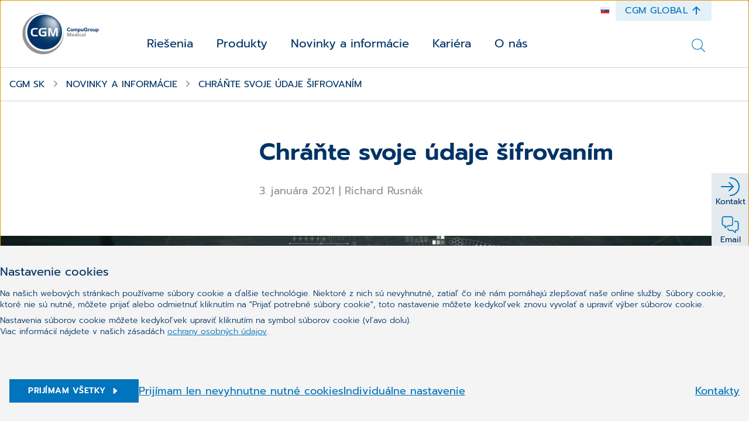

--- FILE ---
content_type: text/html;charset=UTF-8
request_url: https://www.cgm.com/svk_sk/novinky/articles/adam/chrante-svoje-udaje-sifrovanim.html
body_size: 16131
content:
<!DOCTYPE html><html lang="sk">
<!--
This website is powered by Neos, the Open Source Content Application Platform licensed under the GNU/GPL.
Neos is based on Flow, a powerful PHP application framework licensed under the MIT license.

More information and contribution opportunities at https://www.neos.io
-->
<head><meta charset="UTF-8" /><title>Chráňte svoje údaje šifrovaním | CGM</title><link href="https://www.cgm.com/_Resources/Static/Packages/Cgm.CgmCom/Styles/LazySourcesPage.css?bust=8da53beb" type="text/css" rel="stylesheet" /><link href="https://www.cgm.com/_Resources/Static/Packages/Cgm.CgmCom/Styles/Fonts.LatinExtended.css?bust=ef5a60fc" type="text/css" rel="stylesheet" /><script type="text/javascript">window.matomoUrl = "https://numbers.my-cgm.org"</script><script type="text/javascript">var _mtm = window._mtm || [];_mtm.push({ businessUnit: "CGM SK" });_mtm.push({ segment: "AIS" });_mtm.push({ product: "ADAM Doktor, ADAM Doprava, ADAM Lôžka, ADAM Praktik, ADAM Stomatolog" });_mtm.push({ country: "svk" });_mtm.push({ language: "sk" });_mtm.push({ variant: "a" });</script><meta name="description" content="Čo všetko sa môže stať, keď stratíte USB kľúč so zálohami dát, alebo Vám ukradnú počítač s citlivými údajmi? Zbavte sa starostí a svoje dáta zašifrujte." /><meta name="keywords" content="šifrovanie dát, citlivé údaje, ztráta dát, pacient, lekár, ADAM, zálohovanie dát, ztrata PC" /><meta name="robots" content="index,follow" /><link rel="canonical" href="https://www.cgm.com/svk_sk/novinky/articles/adam/chrante-svoje-udaje-sifrovanim.html" /><link rel="alternate" hreflang="x-default" href="https://www.cgm.com/svk_sk/novinky/articles/adam/chrante-svoje-udaje-sifrovanim.html" /><link rel="alternate" hreflang="sk" href="https://www.cgm.com/svk_sk/novinky/articles/adam/chrante-svoje-udaje-sifrovanim.html" /><meta name="twitter:card" content="summary" /><meta name="twitter:title" content="Chráňte svoje údaje šifrovaním" /><meta name="twitter:description" content="Čo všetko sa môže stať, keď stratíte USB kľúč so zálohami dát, alebo Vám ukradnú počítač s citlivými údajmi? Zbavte sa starostí a svoje dáta zašifrujte." /><meta name="twitter:url" content="https://www.cgm.com/svk_sk/novinky/articles/adam/chrante-svoje-udaje-sifrovanim.html" /><meta name="twitter:image" content="https://www.cgm.com/_Resources/Persistent/91044f4b81119cab14742eb985cefbc27110d117/elektronizace-2488x2485-600x599.jpeg" /><meta property="og:type" content="article" /><meta property="og:title" content="Chráňte svoje údaje šifrovaním" /><meta property="og:url" content="https://www.cgm.com/svk_sk/novinky/articles/adam/chrante-svoje-udaje-sifrovanim.html" /><meta property="og:description" content="Čo všetko sa môže stať, keď stratíte USB kľúč so zálohami dát, alebo Vám ukradnú počítač s citlivými údajmi? Zbavte sa starostí a svoje dáta zašifrujte." /><meta property="article:author" content="Richard Rusnák" /><meta property="article:published_time-DateTime" content="03.01.2021 01:00" /><meta property="og:image" content="https://www.cgm.com/_Resources/Persistent/d5b646eba05b72c99a173826f9b06f8537d23619/elektronizace-4754x2485-1200x627.jpeg" /><meta property="og:image:width" content="1200" /><meta property="og:image:height" content="627" /><meta property="og:image:alt" content="elektronizace-4754x2485.jpeg" /><script type="application/ld+json">{"@context":"http:\/\/schema.org\/","@type":"BreadcrumbList","itemListElement":[{"@type":"ListItem","position":1,"name":"sk","item":"https:\/\/www.cgm.com\/svk_sk"},{"@type":"ListItem","position":2,"name":"Novinky a inform\u00e1cie","item":"https:\/\/www.cgm.com\/svk_sk\/novinky.html"},{"@type":"ListItem","position":3,"name":"Articles","item":"https:\/\/www.cgm.com\/svk_sk\/novinky\/articles.html"},{"@type":"ListItem","position":4,"name":"ADAM","item":"https:\/\/www.cgm.com\/svk_sk\/novinky\/articles\/adam.html"},{"@type":"ListItem","position":5,"name":"Chr\u00e1\u0148te svoje \u00fadaje \u0161ifrovan\u00edm","item":"https:\/\/www.cgm.com\/svk_sk\/novinky\/articles\/adam\/chrante-svoje-udaje-sifrovanim.html"}]}</script><meta name="viewport" content="width=device-width, initial-scale=1.0"><link rel="apple-touch-icon" sizes="57x57" href="https://www.cgm.com/_Resources/Static/Packages/Cgm.Base/Assets/Icons/Fav/apple-icon-57x57.png?bust=1c2fb040">
<link rel="apple-touch-icon" sizes="60x60" href="https://www.cgm.com/_Resources/Static/Packages/Cgm.Base/Assets/Icons/Fav/apple-icon-60x60.png?bust=9e165675">
<link rel="apple-touch-icon" sizes="72x72" href="https://www.cgm.com/_Resources/Static/Packages/Cgm.Base/Assets/Icons/Fav/apple-icon-72x72.png?bust=a145ec0d">
<link rel="apple-touch-icon" sizes="76x76" href="https://www.cgm.com/_Resources/Static/Packages/Cgm.Base/Assets/Icons/Fav/apple-icon-76x76.png?bust=63cbfa72">
<link rel="apple-touch-icon" sizes="114x114" href="https://www.cgm.com/_Resources/Static/Packages/Cgm.Base/Assets/Icons/Fav/apple-icon-114x114.png?bust=d04e7921">
<link rel="apple-touch-icon" sizes="120x120" href="https://www.cgm.com/_Resources/Static/Packages/Cgm.Base/Assets/Icons/Fav/apple-icon-120x120.png?bust=4d071a58">
<link rel="apple-touch-icon" sizes="144x144" href="https://www.cgm.com/_Resources/Static/Packages/Cgm.Base/Assets/Icons/Fav/apple-icon-144x144.png?bust=678a1636">
<link rel="apple-touch-icon" sizes="152x152" href="https://www.cgm.com/_Resources/Static/Packages/Cgm.Base/Assets/Icons/Fav/apple-icon-152x152.png?bust=bbbd22b4">
<link rel="apple-touch-icon" sizes="180x180" href="https://www.cgm.com/_Resources/Static/Packages/Cgm.Base/Assets/Icons/Fav/apple-icon-180x180.png?bust=074db313">
<link rel="icon" type="image/png" sizes="192x192"  href="https://www.cgm.com/_Resources/Static/Packages/Cgm.Base/Assets/Icons/Fav/android-icon-192x192.png?bust=44999866">
<link rel="icon" type="image/png" sizes="32x32" href="https://www.cgm.com/_Resources/Static/Packages/Cgm.Base/Assets/Icons/Fav/favicon-32x32.png?bust=c0172b47">
<link rel="icon" type="image/png" sizes="96x96" href="https://www.cgm.com/_Resources/Static/Packages/Cgm.Base/Assets/Icons/Fav/favicon-96x96.png?bust=bb0329be">
<link rel="icon" type="image/png" sizes="16x16" href="https://www.cgm.com/_Resources/Static/Packages/Cgm.Base/Assets/Icons/Fav/favicon-16x16.png?bust=c6cd2e9e">
<link rel="manifest" href="https://www.cgm.com/_Resources/Static/Packages/Cgm.Base/Assets/Icons/Fav/manifest.json?bust=d11febf9">
<meta name="msapplication-TileColor" content="#ffffff">
<meta name="msapplication-TileImage" content="https://www.cgm.com/_Resources/Static/Packages/Cgm.Base/Assets/Icons/Fav/ms-icon-144x144.png?bust=678a1636">
<meta name="theme-color" content="#ffffff">
<link rel="stylesheet" href="https://www.cgm.com/_Resources/Static/Packages/Cgm.CgmCom/Styles/MagazineArticle.css?bust=db04bddd"/><link rel="stylesheet" href="https://www.cgm.com/_Resources/Static/Packages/Cgm.CgmCom/Styles/SiteHeader.css?bust=35c99f90"/><link rel="stylesheet" href="https://www.cgm.com/_Resources/Static/Packages/Cgm.CgmCom/Styles/TopDrawer.css?bust=5f19e383"/><link rel="stylesheet" href="https://www.cgm.com/_Resources/Static/Packages/Cgm.CgmCom/Styles/Container.css?bust=47f6eb4f"/><link rel="stylesheet" href="https://www.cgm.com/_Resources/Static/Packages/Cgm.CgmCom/Styles/TopDrawerModal.css?bust=c243605f"/><link rel="stylesheet" href="https://www.cgm.com/_Resources/Static/Packages/Cgm.CgmCom/Styles/Text.css?bust=47e516c3"/><link rel="stylesheet" href="https://www.cgm.com/_Resources/Static/Packages/Cgm.CgmCom/Styles/ButtonRow.css?bust=d1657559"/><link rel="stylesheet" href="https://www.cgm.com/_Resources/Static/Packages/Cgm.CgmCom/Styles/Button.css?bust=7e9f0763"/><link rel="stylesheet" href="https://www.cgm.com/_Resources/Static/Packages/Cgm.CgmCom/Styles/CountryMenu.css?bust=cef24b07"/><link rel="stylesheet" href="https://www.cgm.com/_Resources/Static/Packages/Cgm.CgmCom/Styles/ImageCard.css?bust=77f2c514"/><noscript><link rel="stylesheet" href="https://www.cgm.com/_Resources/Static/Packages/Cgm.CgmCom/Styles/ArtDirectImage.css?bust=e0e51567"/></noscript><link rel="stylesheet" href="https://www.cgm.com/_Resources/Static/Packages/Cgm.CgmCom/Styles/ActionBar.css?bust=c3c58194"/><link rel="stylesheet" href="https://www.cgm.com/_Resources/Static/Packages/Cgm.CgmCom/Styles/HeaderLogo.css?bust=1dcdbdd8"/><link rel="stylesheet" href="https://www.cgm.com/_Resources/Static/Packages/Cgm.CgmCom/Styles/HeaderTopLine.css?bust=4296a51b"/><link rel="stylesheet" href="https://www.cgm.com/_Resources/Static/Packages/Cgm.CgmCom/Styles/TopDrawerButton.css?bust=762bcd62"/><link rel="stylesheet" href="https://www.cgm.com/_Resources/Static/Packages/Cgm.CgmCom/Styles/MainMenu.css?bust=ac02b1ce"/><link rel="stylesheet" href="https://www.cgm.com/_Resources/Static/Packages/Cgm.CgmCom/Styles/MenuItem.css?bust=b7423e5b"/><link rel="stylesheet" href="https://www.cgm.com/_Resources/Static/Packages/Cgm.CgmCom/Styles/SolutionsMenuItem.css?bust=1cb636e4"/><link rel="stylesheet" href="https://www.cgm.com/_Resources/Static/Packages/Cgm.CgmCom/Styles/MenuLevel.css?bust=6ee9f3b6"/><link rel="stylesheet" href="https://www.cgm.com/_Resources/Static/Packages/Cgm.CgmCom/Styles/TeaserSection.css?bust=a45ba67d"/><link rel="stylesheet" href="https://www.cgm.com/_Resources/Static/Packages/Cgm.CgmCom/Styles/Card.css?bust=b6cfb05a"/><link rel="stylesheet" href="https://www.cgm.com/_Resources/Static/Packages/Cgm.CgmCom/Styles/Frontseat.css?bust=fca33571"/><link rel="stylesheet" href="https://www.cgm.com/_Resources/Static/Packages/Cgm.CgmCom/Styles/SearchAutoComplete.css?bust=09d26c33"/><link rel="stylesheet" href="https://www.cgm.com/_Resources/Static/Packages/Cgm.CgmCom/Styles/StickyBreadcrumbBar.css?bust=4fc08117"/><link rel="stylesheet" href="https://www.cgm.com/_Resources/Static/Packages/Cgm.CgmCom/Styles/Breadcrumb.css?bust=71b8b6fb"/><link rel="stylesheet" href="https://www.cgm.com/_Resources/Static/Packages/Cgm.CgmCom/Styles/GdprLinksBar.css?bust=67900fa3"/><link rel="stylesheet" href="https://www.cgm.com/_Resources/Static/Packages/Cgm.CgmCom/Styles/RelatedArticles.css?bust=78a7ffee"/><link rel="stylesheet" href="https://www.cgm.com/_Resources/Static/Packages/Cgm.CgmCom/Styles/CardLane.css?bust=58629fd1"/><link rel="stylesheet" href="https://www.cgm.com/_Resources/Static/Packages/Cgm.CgmCom/Styles/SiteFooter.css?bust=ad31eac3"/><link rel="stylesheet" href="https://www.cgm.com/_Resources/Static/Packages/Cgm.CgmCom/Styles/FooterSearch.css?bust=53da263a"/><link rel="stylesheet" href="https://www.cgm.com/_Resources/Static/Packages/Cgm.CgmCom/Styles/FooterContact.css?bust=c5f75db0"/><link rel="stylesheet" href="https://www.cgm.com/_Resources/Static/Packages/Cgm.CgmCom/Styles/FooterSocialMedia.css?bust=fce37b89"/><link rel="stylesheet" href="https://www.cgm.com/_Resources/Static/Packages/Cgm.CgmCom/Styles/FooterMenu.css?bust=570c2a6e"/><link rel="stylesheet" href="https://www.cgm.com/_Resources/Static/Packages/Cgm.CgmCom/Styles/FooterLine.css?bust=cc5c93cd"/><link rel="stylesheet" href="https://www.cgm.com/_Resources/Static/Packages/Cgm.CgmCom/Styles/ImprintLink.css?bust=782bd33f"/><link rel="stylesheet" href="https://www.cgm.com/_Resources/Static/Packages/Cgm.CgmCom/Styles/GdprInformation.css?bust=ebe94846"/></head><body class><div class="content-wrapper"><div class="header-wrapper"><div class="top-drawer container-fluid background--light-accent-blue" id><div class="container"><div class="top-drawer-modal"><div class="top-drawer-modal__header"><div class="top-drawer-modal__corp-claim"><div class="top-drawer-modal__corp style-h4">CompuGroup Medical</div><div class="top-drawer-modal__claim style-h1">Synchronizing Healthcare</div></div><div class="top-drawer-modal__close" tabindex="0" role="button" aria-label="close"><div class="icon lazyload icon--size-large" data-iconuri="https://www.cgm.com/_Resources/Static/Packages/Cgm.CgmCom/Assets/Icons/Custom/icon-close.svg?bust=bf6aae71"></div></div></div><div class="top-drawer-modal__body row"><div class="top-drawer-modal__content col-md-4"><div class="neos-contentcollection"><div class="text container--content-flow" id><p>Spájame svet zdravotníctva. Naše programy a komunikačné riešenia pomáhajú lekárom, stomatológom, sieťam zdravotníckych zariadení a ďalším poskytovateľom zdravotnej starostlivosti v organizácii ich práce, diagnostikovaní i liečbe. &nbsp;</p></div><div role="group" class="btn-row btn-row--align-center container--content-flow" id><a href="/svk_sk" class="btn btn--default btn--size-primary" target="_self"><div class="btn__label">Domov</div><div class="icon lazyload icon--size-regular" data-iconuri="https://www.cgm.com/_Resources/Static/Packages/Cgm.CgmCom/Assets/Icons/Ion/caret-forward-outline.svg?bust=5ce3fd57"></div></a></div></div></div><div class="top-drawer-modal__contact col-md-4"><div class="top-drawer-modal__contact__title style-h3">Kontakt</div><div class="top-drawer-modal__contact__email"><div class="icon lazyload icon--size-regular" data-iconuri="https://www.cgm.com/_Resources/Static/Packages/Cgm.CgmCom/Assets/Icons/Ion/mail-outline.svg?bust=9b62166c"></div><a href="mailto:info.adam@cgm.com" data-matomo-track-link data-matomo-event-type="topdrawer-contact-clicked" data-matomo-event-datalayer-key="topDrawerContact" data-matomo-event-datalayer-value="email">info.adam@cgm.com</a></div><a href="/svk_sk/kontaktny-formular/formular.html" class="btn btn--default btn--size-primary" target="_self" data-matomo-track-link data-matomo-event-type="topdrawer-contact-clicked" data-matomo-event-datalayer-key="topDrawerContact" data-matomo-event-datalayer-value="form"><div class="btn__label">Kontakt</div><div class="icon lazyload icon--size-regular" data-iconuri="https://www.cgm.com/_Resources/Static/Packages/Cgm.CgmCom/Assets/Icons/Ion/caret-forward-outline.svg?bust=5ce3fd57"></div></a></div><div class="top-drawer-modal__country-select col-md-4"><div class="top-drawer-modal__country-select__title style-h3">Zmeniť krajinu</div><div class="top-drawer-modal__country-select__item"><div class="country-menu "><div class="country-menu__current">Prosím, vyberte<div class="icon lazyload icon--size-large" data-iconuri="https://www.cgm.com/_Resources/Static/Packages/Cgm.CgmCom/Assets/Icons/Ion/chevron-down-outline.svg?bust=870179f4"></div></div><div class="country-menu__items"><div class="country-menu__item"><a href="https://www.cgm.com/bel_nl" class="stretched-link" data-matomo-track-link data-matomo-event-type="topdrawer-language-change-clicked" data-matomo-event-datalayer-key="topdrawerLanguageChangeClicked" data-matomo-event-datalayer-value="topdrawerLanguageChangeClicked"><span class="country-menu__item__label">Belgicko</span></a></div><div class="country-menu__item"><a href="https://www.cgm.com/dnk_dk" class="stretched-link" data-matomo-track-link data-matomo-event-type="topdrawer-language-change-clicked" data-matomo-event-datalayer-key="topdrawerLanguageChangeClicked" data-matomo-event-datalayer-value="topdrawerLanguageChangeClicked"><span class="country-menu__item__label">Dánsko</span></a></div><div class="country-menu__item"><a href="https://www.cgm.com/fra_fr" class="stretched-link" data-matomo-track-link data-matomo-event-type="topdrawer-language-change-clicked" data-matomo-event-datalayer-key="topdrawerLanguageChangeClicked" data-matomo-event-datalayer-value="topdrawerLanguageChangeClicked"><span class="country-menu__item__label">Francúzsko</span></a></div><div class="country-menu__item"><a href="https://www.cgm.com/nld_nl" class="stretched-link" data-matomo-track-link data-matomo-event-type="topdrawer-language-change-clicked" data-matomo-event-datalayer-key="topdrawerLanguageChangeClicked" data-matomo-event-datalayer-value="topdrawerLanguageChangeClicked"><span class="country-menu__item__label">Holandsko</span></a></div><div class="country-menu__item"><a href="https://www.cgm.com/zaf_en" class="stretched-link" data-matomo-track-link data-matomo-event-type="topdrawer-language-change-clicked" data-matomo-event-datalayer-key="topdrawerLanguageChangeClicked" data-matomo-event-datalayer-value="topdrawerLanguageChangeClicked"><span class="country-menu__item__label">Južná Afrika</span></a></div><div class="country-menu__item"><a href="https://www.cgm.com/deu_de" class="stretched-link" data-matomo-track-link data-matomo-event-type="topdrawer-language-change-clicked" data-matomo-event-datalayer-key="topdrawerLanguageChangeClicked" data-matomo-event-datalayer-value="topdrawerLanguageChangeClicked"><span class="country-menu__item__label">Nemecko</span></a></div><div class="country-menu__item"><a href="https://www.cgm.com/nor_no" class="stretched-link" data-matomo-track-link data-matomo-event-type="topdrawer-language-change-clicked" data-matomo-event-datalayer-key="topdrawerLanguageChangeClicked" data-matomo-event-datalayer-value="topdrawerLanguageChangeClicked"><span class="country-menu__item__label">Nórsko</span></a></div><div class="country-menu__item"><a href="https://www.cgm.com/prt_en" class="stretched-link" data-matomo-track-link data-matomo-event-type="topdrawer-language-change-clicked" data-matomo-event-datalayer-key="topdrawerLanguageChangeClicked" data-matomo-event-datalayer-value="topdrawerLanguageChangeClicked"><span class="country-menu__item__label">Portugalsko</span></a></div><div class="country-menu__item"><a href="https://www.cgm.com/pol_pl" class="stretched-link" data-matomo-track-link data-matomo-event-type="topdrawer-language-change-clicked" data-matomo-event-datalayer-key="topdrawerLanguageChangeClicked" data-matomo-event-datalayer-value="topdrawerLanguageChangeClicked"><span class="country-menu__item__label">Poľsko</span></a></div><div class="country-menu__item"><a href="https://www.cgm.com/aut_de" class="stretched-link" data-matomo-track-link data-matomo-event-type="topdrawer-language-change-clicked" data-matomo-event-datalayer-key="topdrawerLanguageChangeClicked" data-matomo-event-datalayer-value="topdrawerLanguageChangeClicked"><span class="country-menu__item__label">Rakúsko</span></a></div><div class="country-menu__item"><a href="https://www.cgm.com/rou_en" class="stretched-link" data-matomo-track-link data-matomo-event-type="topdrawer-language-change-clicked" data-matomo-event-datalayer-key="topdrawerLanguageChangeClicked" data-matomo-event-datalayer-value="topdrawerLanguageChangeClicked"><span class="country-menu__item__label">Rumunsko</span></a></div><div class="country-menu__item"><a href="https://www.cgm.com/svk_sk" class="stretched-link" data-matomo-track-link data-matomo-event-type="topdrawer-language-change-clicked" data-matomo-event-datalayer-key="topdrawerLanguageChangeClicked" data-matomo-event-datalayer-value="topdrawerLanguageChangeClicked"><span class="country-menu__item__label">Slovensko</span></a></div><div class="country-menu__item"><a href="https://www.cgm.com/usa_en" class="stretched-link" data-matomo-track-link data-matomo-event-type="topdrawer-language-change-clicked" data-matomo-event-datalayer-key="topdrawerLanguageChangeClicked" data-matomo-event-datalayer-value="topdrawerLanguageChangeClicked"><span class="country-menu__item__label">Spojené štáty</span></a></div><div class="country-menu__item"><a href="https://www.cgm.com/ita_it" class="stretched-link" data-matomo-track-link data-matomo-event-type="topdrawer-language-change-clicked" data-matomo-event-datalayer-key="topdrawerLanguageChangeClicked" data-matomo-event-datalayer-value="topdrawerLanguageChangeClicked"><span class="country-menu__item__label">Taliansko</span></a></div><div class="country-menu__item"><a href="https://www.cgm.com/irl_en" class="stretched-link" data-matomo-track-link data-matomo-event-type="topdrawer-language-change-clicked" data-matomo-event-datalayer-key="topdrawerLanguageChangeClicked" data-matomo-event-datalayer-value="topdrawerLanguageChangeClicked"><span class="country-menu__item__label">Írsko</span></a></div><div class="country-menu__item"><a href="https://www.cgm.com/cze_cz" class="stretched-link" data-matomo-track-link data-matomo-event-type="topdrawer-language-change-clicked" data-matomo-event-datalayer-key="topdrawerLanguageChangeClicked" data-matomo-event-datalayer-value="topdrawerLanguageChangeClicked"><span class="country-menu__item__label">Česko</span></a></div><div class="country-menu__item"><a href="https://www.cgm.com/esp_es" class="stretched-link" data-matomo-track-link data-matomo-event-type="topdrawer-language-change-clicked" data-matomo-event-datalayer-key="topdrawerLanguageChangeClicked" data-matomo-event-datalayer-value="topdrawerLanguageChangeClicked"><span class="country-menu__item__label">Španielsko</span></a></div><div class="country-menu__item"><a href="https://www.cgm.com/che_de" class="stretched-link" data-matomo-track-link data-matomo-event-type="topdrawer-language-change-clicked" data-matomo-event-datalayer-key="topdrawerLanguageChangeClicked" data-matomo-event-datalayer-value="topdrawerLanguageChangeClicked"><span class="country-menu__item__label">Švajčiarsko</span></a></div><div class="country-menu__item"><a href="https://www.cgm.com/swe_se" class="stretched-link" data-matomo-track-link data-matomo-event-type="topdrawer-language-change-clicked" data-matomo-event-datalayer-key="topdrawerLanguageChangeClicked" data-matomo-event-datalayer-value="topdrawerLanguageChangeClicked"><span class="country-menu__item__label">Švédsko</span></a></div></div></div></div></div></div><div class="top-drawer-modal__image-card-lane row"><div class="image-card col-md"><div class="image-card__inner"><div class="image-card__content"><div class="image-card__title style-h3">ADAM Doktor</div><div class="icon lazyload icon--size-large" data-iconuri="https://www.cgm.com/_Resources/Static/Packages/Cgm.CgmCom/Assets/Icons/Ion/arrow-forward-outline.svg?bust=ac61a6ce"></div></div><div data-css="https://www.cgm.com/_Resources/Static/Packages/Cgm.CgmCom/Styles/ArtDirectImage.css?bust=e0e51567" class="lazyload lazypreload art-direct-image atom art-direct-image--fit-cover"><div class="art-direct-image__spacer"><picture><source data-srcset="https://www.cgm.com/_Resources/Persistent/5c18349da80592e0483d8065cbf4537d05fcb8c5/reseni_pojistovna-400x267.jpeg 400w, https://www.cgm.com/_Resources/Persistent/2f3932188d14f7184d55646a4e44ec6ac9a9ae5d/reseni_pojistovna-800x533.jpeg 800w, https://www.cgm.com/_Resources/Persistent/92f4d0837f6cdc153d36f4f2bf0e9db9556b7c26/reseni_pojistovna-1088x725.jpeg 1088w, https://www.cgm.com/_Resources/Persistent/f8a02d1a23394a7bd12d02a2d8dab74184f643cc/reseni_pojistovna-2176x1451.jpeg 2176w, https://www.cgm.com/_Resources/Persistent/d34bee0cd0aaca33043d752dbf29dc05289609ee/reseni_pojistovna-2880x1920.jpeg 2880w" data-aspectratio="1.5" data-tag="landscape portrait" data-style="object-position: center center !important;" /><img data-sizes="auto" data-parent-fit="cover" alt class="lazyload" /></picture><div class="overlay__color"></div></div></div><a class="stretched-link" href="/svk_sk/produkty/adam-doktor.html"></a></div></div><div class="image-card col-md"><div class="image-card__inner"><div class="image-card__content"><div class="image-card__title style-h3">ADAM Stomatológ</div><div class="icon lazyload icon--size-large" data-iconuri="https://www.cgm.com/_Resources/Static/Packages/Cgm.CgmCom/Assets/Icons/Ion/arrow-forward-outline.svg?bust=ac61a6ce"></div></div><div data-css="https://www.cgm.com/_Resources/Static/Packages/Cgm.CgmCom/Styles/ArtDirectImage.css?bust=e0e51567" class="lazyload lazypreload art-direct-image atom art-direct-image--fit-cover"><div class="art-direct-image__spacer"><picture><source data-srcset="https://www.cgm.com/_Resources/Persistent/4d40763e167bf169b399c29426747abb96bbf586/AdobeStock_274116188-400x175.jpeg 400w, https://www.cgm.com/_Resources/Persistent/1c7061890c5cfd581a8f71d7789b4ea0871c10d4/AdobeStock_274116188-800x349.jpeg 800w, https://www.cgm.com/_Resources/Persistent/5274f583983728f1a50d41a850d1dcb9085160ad/AdobeStock_274116188-1088x475.jpeg 1088w, https://www.cgm.com/_Resources/Persistent/bf45321eaa0f6d0117e3d2b661ddacbbd2e6bc5a/AdobeStock_274116188-2176x950.jpeg 2176w, https://www.cgm.com/_Resources/Persistent/96c22dfdd1bd4095590d12172fde727cc9437017/AdobeStock_274116188-2880x1258.jpeg 2880w" data-aspectratio="2.2895799676898" data-tag="landscape portrait" data-style="object-position: center center !important;" /><img data-sizes="auto" data-parent-fit="cover" title="ADAM Stomatolog" alt class="lazyload" /></picture><div class="overlay__color"></div></div></div><a class="stretched-link" href="/svk_sk/produkty/adam-stomatolog.html"></a></div></div><div class="image-card col-md"><div class="image-card__inner"><div class="image-card__content"><div class="image-card__title style-h3">Novinky a informácie</div><div class="icon lazyload icon--size-large" data-iconuri="https://www.cgm.com/_Resources/Static/Packages/Cgm.CgmCom/Assets/Icons/Ion/arrow-forward-outline.svg?bust=ac61a6ce"></div></div><div data-css="https://www.cgm.com/_Resources/Static/Packages/Cgm.CgmCom/Styles/ArtDirectImage.css?bust=e0e51567" class="lazyload lazypreload art-direct-image atom art-direct-image--fit-cover"><div class="art-direct-image__spacer"><picture><source data-srcset="https://www.cgm.com/_Resources/Persistent/aef693d0ef598259e38b32c79fb0f6b5cd90c089/newspaper-origami-400x277.jpg 400w, https://www.cgm.com/_Resources/Persistent/ee1f2d64702fe50d70cbc3f69374a8e1a2c11dc9/newspaper-origami-800x554.jpg 800w, https://www.cgm.com/_Resources/Persistent/a2a246d1326e92d93a2224144cdbcbad8117e7cb/newspaper-origami-1088x753.jpg 1088w, https://www.cgm.com/_Resources/Persistent/a8153721ca278605689d216dea7029bf923d4465/newspaper-origami-2176x1506.jpg 2176w, https://www.cgm.com/_Resources/Persistent/8f2fdd2d793661ac637c45d6d840c0e0faaff3ea/newspaper-origami-2880x1994.jpg 2880w" data-aspectratio="1.4445465686275" data-tag="landscape portrait" data-style="object-position: center center !important;" /><img data-sizes="auto" data-parent-fit="cover" title="newspaper origami" alt class="lazyload" /></picture><div class="overlay__color"></div></div></div><a class="stretched-link" href="/svk_sk/novinky.html"></a></div></div></div></div></div></div><div class="action-bar"><input type="checkbox" id="toggle-action-bar" /><div class="action-bar__items"><a href="/svk_sk/o-nas/Kontakt.html" target="_self" data-matomo-track-link data-matomo-event-type="actionbar-item-clicked" data-matomo-event-datalayer-event-data="{&quot;actionbarItemTitle&quot;:&quot;Kontakt&quot;}"><div class="action-bar__item"><div class="icon lazyload icon--size-large" data-iconuri="https://www.cgm.com/_Resources/Static/Packages/Cgm.CgmCom/Assets/Icons/NewDesign/login.svg?bust=6539fe1a"></div><span>Kontakt</span></div></a><a href="/svk_sk/kontaktny-formular/formular.html" target="_self" data-matomo-track-link data-matomo-event-type="actionbar-item-clicked" data-matomo-event-datalayer-event-data="{&quot;actionbarItemTitle&quot;:&quot;Email&quot;}"><div class="action-bar__item"><div class="icon lazyload icon--size-large" data-iconuri="https://www.cgm.com/_Resources/Static/Packages/Cgm.CgmCom/Assets/Icons/NewDesign/contact.svg?bust=567aa68b"></div><span>Email</span></div></a></div><label for="toggle-action-bar"><div class="action-bar__item action-bar__more-toggle"><div class="icon lazyload icon--size-large" data-iconuri="https://www.cgm.com/_Resources/Static/Packages/Cgm.CgmCom/Assets/Icons/Ion/ellipsis-horizontal.svg?bust=9c1626a8"></div><span>Viac</span></div></label></div><header class="site-header"><div class="header__logo"><a href="/svk_sk"><picture><source media="(max-width: 767px)" srcset="https://www.cgm.com/_Resources/Static/Packages/Cgm.CgmCom/Assets/Icons/Logo/cgm-logo-80.png?bust=6d2fb427" /><source srcset="https://www.cgm.com/_Resources/Static/Packages/Cgm.CgmCom/Assets/Icons/Logo/cgm-logo-large-376.png?bust=bf948c66" /><img src="https://www.cgm.com/_Resources/Static/Packages/Cgm.CgmCom/Assets/Icons/Logo/cgm-logo-large-376.png?bust=bf948c66" alt="CompuGroup Medical" title="CompuGroup Medical" /></picture></a></div><div class="site-header__menus"><div class="site-header__language-menu"><div class="icon lazyload icon--size-regular country-flag-icon" data-iconuri="https://www.cgm.com/_Resources/Static/Packages/Cgm.CgmCom/Assets/Icons/Flags/icon-country-svk.svg?bust=64e015cf"></div></div><div class="header__top-line"><div class="icon lazyload icon--size-regular country-flag-icon" data-iconuri="https://www.cgm.com/_Resources/Static/Packages/Cgm.CgmCom/Assets/Icons/Flags/icon-country-svk.svg?bust=64e015cf"></div><div class="top-drawer-button" role="button" tabindex="0"><span class="top-drawer-button__caption">CGM Global</span><div class="icon lazyload icon--size-regular" data-iconuri="https://www.cgm.com/_Resources/Static/Packages/Cgm.CgmCom/Assets/Icons/Ion/arrow-up-outline.svg?bust=d3437994"></div></div></div><div class="main-menu"><div class="top-drawer-button" role="button" tabindex="0"><span class="top-drawer-button__caption">CGM Global</span><div class="icon lazyload icon--size-regular" data-iconuri="https://www.cgm.com/_Resources/Static/Packages/Cgm.CgmCom/Assets/Icons/Ion/arrow-up-outline.svg?bust=d3437994"></div></div><div class="main-menu__toggle"><div class="icon lazyload icon--size-large toggle-icon toggle-icon--search" data-iconuri="https://www.cgm.com/_Resources/Static/Packages/Cgm.CgmCom/Assets/Icons/Ion/search-outline.svg?bust=01bcedb4"></div><div class="icon lazyload icon--size-large toggle-icon toggle-icon--main-menu" data-iconuri="https://www.cgm.com/_Resources/Static/Packages/Cgm.CgmCom/Assets/Icons/Custom/icon-burger.svg?bust=0e44a800"></div><div class="icon lazyload icon--size-large toggle-icon toggle-icon--close" data-iconuri="https://www.cgm.com/_Resources/Static/Packages/Cgm.CgmCom/Assets/Icons/Custom/icon-close.svg?bust=bf6aae71"></div></div><div class="main-menu__overflow"><div class="menu-lvl menu-lvl-0" data-menu-level="0"><div class="menu-items"><div class="menu-item"><div class="menu-lvl menu-lvl-1" data-menu-level="1"><div class="menu-item__backlink"><span class="menu-lvl-toggle"><div class="icon lazyload icon--size-regular" data-iconuri="https://www.cgm.com/_Resources/Static/Packages/Cgm.CgmCom/Assets/Icons/Ion/chevron-back-outline.svg?bust=aa001f39"></div></span><a href="#" class="menu-item__link menu-lvl-up">Riešenia</a></div><div class="container solutions-menu__overflow-wrap"><div class="menu-items"><div class="menu-item solutions-menu__menu-item"><div class="solutions-menu__menu-item-inner"><div class="icon lazyload icon--size-solutions" data-iconuri="https://www.cgm.com/_Resources/Static/Packages/Cgm.CgmCom/Assets/Icons/Custom/icon-target-group-doctor.svg?bust=de7f2fb8"></div><a href="/svk_sk/riesenia/prakticky-lekar.html" class="stretched-link" data-matomo-track-link data-matomo-event-type="solution-tile-clicked" data-matomo-event-datalayer-key="solutionTileCaption" data-matomo-event-datalayer-value="Praktický lekár">Praktický lekár</a></div></div><div class="menu-item solutions-menu__menu-item"><div class="solutions-menu__menu-item-inner"><div class="icon lazyload icon--size-solutions" data-iconuri="https://www.cgm.com/_Resources/Static/Packages/Cgm.CgmCom/Assets/Icons/Custom/icon-target-group-social-facility.svg?bust=4eb61484"></div><a href="/svk_sk/riesenia/specialista.html" class="stretched-link" data-matomo-track-link data-matomo-event-type="solution-tile-clicked" data-matomo-event-datalayer-key="solutionTileCaption" data-matomo-event-datalayer-value="Špecialista">Špecialista</a></div></div><div class="menu-item solutions-menu__menu-item"><div class="solutions-menu__menu-item-inner"><div class="icon lazyload icon--size-solutions" data-iconuri="https://www.cgm.com/_Resources/Static/Packages/Cgm.CgmCom/Assets/Icons/Custom/icon-target-group-dentist.svg?bust=8f387f4e"></div><a href="/svk_sk/riesenia/stomatolog.html" class="stretched-link" data-matomo-track-link data-matomo-event-type="solution-tile-clicked" data-matomo-event-datalayer-key="solutionTileCaption" data-matomo-event-datalayer-value="Stomatológ"><span>Program pre stomatológov, dentálnu hygienu a zubné kliniky</span></a></div></div><div class="menu-item solutions-menu__menu-item"><div class="solutions-menu__menu-item-inner"><div class="icon lazyload icon--size-solutions" data-iconuri="https://www.cgm.com/_Resources/Static/Packages/Cgm.CgmCom/Assets/Icons/Custom/icon-target-group-pharmacy.svg?bust=bf35cbe1"></div><a href="/svk_sk/riesenia/doprava.html" class="stretched-link" data-matomo-track-link data-matomo-event-type="solution-tile-clicked" data-matomo-event-datalayer-key="solutionTileCaption" data-matomo-event-datalayer-value="Doprava">Informačný systém pre dopravnú zdravotnú službu</a></div></div><div class="menu-item solutions-menu__menu-item"><div class="solutions-menu__menu-item-inner"><div class="icon lazyload icon--size-solutions" data-iconuri="https://www.cgm.com/_Resources/Static/Packages/Cgm.CgmCom/Assets/Icons/Custom/icon-target-group-cost.svg?bust=c9b40613"></div><a href="/svk_sk/riesenia/poliklinika.html" class="stretched-link" data-matomo-track-link data-matomo-event-type="solution-tile-clicked" data-matomo-event-datalayer-key="solutionTileCaption" data-matomo-event-datalayer-value="Poliklinika">Softvér pre polikliniky a väčšie zdravotnícke zariadenia</a></div></div></div></div><div class="menu__teaser-section container" id><div class="row"><div class="col-lg"><div class="card card--style-white card--hover card--size-s"><div class="card__image"><div data-css="https://www.cgm.com/_Resources/Static/Packages/Cgm.CgmCom/Styles/ArtDirectImage.css?bust=e0e51567" class="lazyload lazypreload art-direct-image atom art-direct-image--fit-cover"><div class="art-direct-image__spacer"><picture><source data-srcset="https://www.cgm.com/_Resources/Persistent/58b4514c258a3372544a596853e2560a7c2e6793/Ako%20vybrat%20softver-400x225.png 400w, https://www.cgm.com/_Resources/Persistent/3434fbc18bccd323a89b4e2d14fb32d3b0863c0f/Ako%20vybrat%20softver.png 800w, https://www.cgm.com/_Resources/Persistent/3434fbc18bccd323a89b4e2d14fb32d3b0863c0f/Ako%20vybrat%20softver.png 1088w, https://www.cgm.com/_Resources/Persistent/3434fbc18bccd323a89b4e2d14fb32d3b0863c0f/Ako%20vybrat%20softver.png 2176w, https://www.cgm.com/_Resources/Persistent/3434fbc18bccd323a89b4e2d14fb32d3b0863c0f/Ako%20vybrat%20softver.png 2880w" data-aspectratio="1.7777777777778" data-tag="landscape portrait" data-style="object-position: center top !important;" /><img data-sizes="auto" data-parent-fit="cover" title="Ako si vybrať vhodný ambulantný informačný systém" alt="Ako si vybrať vhodný ambulantný informačný systém" class="lazyload" /></picture></div></div></div><div class="card__body"><div class="card__title style-h4">Ako si vybrať vhodný ambulantný informačný systém</div><div class="card__link-label">Čítajte viac<div class="icon lazyload icon--size-regular" data-iconuri="https://www.cgm.com/_Resources/Static/Packages/Cgm.CgmCom/Assets/Icons/Ion/arrow-forward-outline.svg?bust=ac61a6ce"></div></div></div><a href="/svk_sk/novinky/articles/cgm-vseobecne/ako-si-vybrat-vhodny-ambulantny-informacny-system.html" class="stretched-link"></a></div></div><div class="col-lg"><div class="card card--style-white card--hover card--size-s"><div class="card__image"><div data-css="https://www.cgm.com/_Resources/Static/Packages/Cgm.CgmCom/Styles/ArtDirectImage.css?bust=e0e51567" class="lazyload lazypreload art-direct-image atom art-direct-image--fit-cover"><div class="art-direct-image__spacer"><picture><source data-srcset="https://www.cgm.com/_Resources/Persistent/ecc8dca9a2a288bf4508033f196747cacd5bb9b7/a-person-holding-a-vaccine-vial-400x225.jpg 400w, https://www.cgm.com/_Resources/Persistent/13c14c078cd6681ee25d14adeef0fd35240f3fbb/a-person-holding-a-vaccine-vial-800x450.jpg 800w, https://www.cgm.com/_Resources/Persistent/e36dd266875db3798c6b2f591c4ff4ed290c858c/a-person-holding-a-vaccine-vial-1088x612.jpg 1088w, https://www.cgm.com/_Resources/Persistent/6e01f30ae401c1b6aa1ca902981a2831859d88fd/a-person-holding-a-vaccine-vial-2176x1224.jpg 2176w, https://www.cgm.com/_Resources/Persistent/5ec7d4c918b35ef38dbaef6b9180e5eb50423a13/a-person-holding-a-vaccine-vial-2880x1620.jpg 2880w" data-aspectratio="1.7777777777778" data-tag="landscape portrait" data-style="object-position: center center !important;" /><img data-sizes="auto" data-parent-fit="cover" title="CGM očkovanie na COVID-19" alt="Program ADAM 3.0 podporuje očkovanie proti COVID-19" class="lazyload" /></picture></div></div></div><div class="card__body"><div class="card__title style-h4">Program ADAM 3.0 podporuje očkovanie proti COVID-19</div><div class="card__link-label">Čítajte viac<div class="icon lazyload icon--size-regular" data-iconuri="https://www.cgm.com/_Resources/Static/Packages/Cgm.CgmCom/Assets/Icons/Ion/arrow-forward-outline.svg?bust=ac61a6ce"></div></div></div><a href="/svk_sk/novinky/articles/adam/program-adam-3-0-podporuje-ockovanie-proti-covid-19.html" class="stretched-link"></a></div></div><div class="col-lg"><div class="card card--style-white card--hover card--size-s"><div class="card__image"><div data-css="https://www.cgm.com/_Resources/Static/Packages/Cgm.CgmCom/Styles/ArtDirectImage.css?bust=e0e51567" class="lazyload lazypreload art-direct-image atom art-direct-image--fit-cover"><div class="art-direct-image__spacer"><picture><source data-srcset="https://www.cgm.com/_Resources/Persistent/a5f87cfa17a16e220972bda9aaa05828d9d773ac/ezdravie%20sluzby%20na%20pozadie-400x225.jpg 400w, https://www.cgm.com/_Resources/Persistent/d2556989c83a0597b9a1c8d90a22f7de0ff3972e/ezdravie%20sluzby%20na%20pozadie.jpg 800w, https://www.cgm.com/_Resources/Persistent/d2556989c83a0597b9a1c8d90a22f7de0ff3972e/ezdravie%20sluzby%20na%20pozadie.jpg 1088w, https://www.cgm.com/_Resources/Persistent/d2556989c83a0597b9a1c8d90a22f7de0ff3972e/ezdravie%20sluzby%20na%20pozadie.jpg 2176w, https://www.cgm.com/_Resources/Persistent/d2556989c83a0597b9a1c8d90a22f7de0ff3972e/ezdravie%20sluzby%20na%20pozadie.jpg 2880w" data-aspectratio="1.7777777777778" data-tag="landscape portrait" data-style="object-position: center center !important;" /><img data-sizes="auto" data-parent-fit="cover" title="Úspora času lekára" alt="Volanie služieb ezdravie na pozadí" class="lazyload" /></picture></div></div></div><div class="card__body"><div class="card__title style-h4">Volanie služieb ezdravia na pozadí</div><div class="card__link-label">Čítajte viac<div class="icon lazyload icon--size-regular" data-iconuri="https://www.cgm.com/_Resources/Static/Packages/Cgm.CgmCom/Assets/Icons/Ion/arrow-forward-outline.svg?bust=ac61a6ce"></div></div></div><a href="/svk_sk/novinky/articles/rozsirenia/volanie-sluzieb-ezdravia-na-pozadi.html" class="stretched-link"></a></div></div></div></div></div><span class="menu-item__link menu-item__link-lvl-0">Riešenia</span><span class="menu-lvl-toggle menu-lvl-toggle--down"><div class="icon lazyload icon--size-regular" data-iconuri="https://www.cgm.com/_Resources/Static/Packages/Cgm.CgmCom/Assets/Icons/Ion/chevron-forward-outline.svg?bust=539ce142"></div></span></div><div class="menu-item"><div class="menu-lvl menu-lvl-1" data-menu-level="1"><div class="menu-item__backlink"><span class="menu-lvl-toggle"><div class="icon lazyload icon--size-regular" data-iconuri="https://www.cgm.com/_Resources/Static/Packages/Cgm.CgmCom/Assets/Icons/Ion/chevron-back-outline.svg?bust=aa001f39"></div></span><a href="#" class="menu-item__link menu-lvl-up">Produkty</a></div><div class="frontseat"><div class="style-h2">Produkty</div><p class="frontseat__body">Informačný systém ADAM vám umožní sústrediť sa na to dôležité.</p><a href="/svk_sk/novinky.html" class="btn btn--default btn--size-secondary frontseat__button" target="_self" data-matomo-track-link data-matomo-event-type="front-seat-clicked" data-matomo-event-datalayer-key="frontSeatCaption" data-matomo-event-datalayer-value="Informácie o produktoch"><div class="btn__label">Informácie o produktoch</div><div class="icon lazyload icon--size-regular" data-iconuri="https://www.cgm.com/_Resources/Static/Packages/Cgm.CgmCom/Assets/Icons/Ion/caret-forward-outline.svg?bust=5ce3fd57"></div></a></div><div class="menu-items__overflow-wrap"><div class="menu-items"><div class="menu-item"><a href="/svk_sk/produkty/adam-doktor.html" class="menu-item__link menu-item__link-lvl-1 menu-item__link--product">ADAM Doktor</a></div><div class="menu-item"><a href="/svk_sk/produkty/adam-praktik.html" class="menu-item__link menu-item__link-lvl-1 menu-item__link--product">ADAM Praktik</a></div><div class="menu-item"><a href="/svk_sk/produkty/adam-stomatolog.html" class="menu-item__link menu-item__link-lvl-1 menu-item__link--product">ADAM Stomatológ</a></div><div class="menu-item"><a href="/svk_sk/produkty/adam-doprava.html" class="menu-item__link menu-item__link-lvl-1 menu-item__link--product">ADAM Doprava</a></div><div class="menu-item"><div class="menu-lvl menu-lvl-2" data-menu-level="2"><div class="menu-item__backlink"><span class="menu-lvl-toggle"><div class="icon lazyload icon--size-regular" data-iconuri="https://www.cgm.com/_Resources/Static/Packages/Cgm.CgmCom/Assets/Icons/Ion/chevron-back-outline.svg?bust=aa001f39"></div></span><a href="#" class="menu-item__link menu-lvl-up">Rozšírenia</a></div><div class="menu-items"><div class="menu-item"><a href="/svk_sk/produkty/rozsirenia/adam-jas.html" class="menu-item__link menu-item__link-lvl-2 menu-item__link--product">ADAM JAS</a></div><div class="menu-item"><a href="/svk_sk/produkty/rozsirenia/adam-lozka.html" class="menu-item__link menu-item__link-lvl-2 menu-item__link--product">ADAM Lôžka</a></div><div class="menu-item"><a href="/svk_sk/produkty/rozsirenia/bookio.html" class="menu-item__link menu-item__link-lvl-2 menu-item__link--product">Bookio</a></div><div class="menu-item"><a href="/svk_sk/produkty/rozsirenia/cgmesky.html" class="menu-item__link menu-item__link-lvl-2 menu-item__link--product">CGMesky</a></div><div class="menu-item"><a href="/svk_sk/produkty/rozsirenia/dentalna-hygiena.html" class="menu-item__link menu-item__link-lvl-2 menu-item__link--product">Dentálna hygiena</a></div><div class="menu-item"><a href="/svk_sk/produkty/rozsirenia/ediar.html" class="menu-item__link menu-item__link-lvl-2 menu-item__link--product">eDiár</a></div><div class="menu-item"><a href="/svk_sk/produkty/rozsirenia/ekasa.html" class="menu-item__link menu-item__link-lvl-2 menu-item__link--product">eKasa</a></div><div class="menu-item"><a href="/svk_sk/produkty/rozsirenia/epobocka.html" class="menu-item__link menu-item__link-lvl-2 menu-item__link--product">ePobočka</a></div><div class="menu-item"><a href="/svk_sk/produkty/rozsirenia/ezdravie.html" class="menu-item__link menu-item__link-lvl-2 menu-item__link--product">ezdravie</a></div><div class="menu-item"><a href="/svk_sk/produkty/rozsirenia/hilbi.html" class="menu-item__link menu-item__link-lvl-2 menu-item__link--product">Hilbi</a></div><div class="menu-item"><a href="/svk_sk/produkty/rozsirenia/kalkulator.html" class="menu-item__link menu-item__link-lvl-2 menu-item__link--product">Kalkulátor</a></div><div class="menu-item"><a href="/svk_sk/produkty/rozsirenia/recipis.html" class="menu-item__link menu-item__link-lvl-2 menu-item__link--product">RecipIS</a></div><div class="menu-item"><a href="/svk_sk/produkty/rozsirenia/prepojenie-na-laboratoria.html" class="menu-item__link menu-item__link-lvl-2 menu-item__link--product">Prepojenie na laboratóriá</a></div></div></div><a href="/svk_sk/produkty/rozsirenia.html" class="menu-item__link menu-item__link-lvl-1">Rozšírenia</a><span class="menu-lvl-toggle menu-lvl-toggle--down"><div class="icon lazyload icon--size-regular" data-iconuri="https://www.cgm.com/_Resources/Static/Packages/Cgm.CgmCom/Assets/Icons/Ion/chevron-forward-outline.svg?bust=539ce142"></div></span></div></div></div><div class="menu__teaser-section container" id><div class="row"><div class="col-lg"><div class="card card--style-white card--hover card--size-s"><div class="card__image"><div data-css="https://www.cgm.com/_Resources/Static/Packages/Cgm.CgmCom/Styles/ArtDirectImage.css?bust=e0e51567" class="lazyload lazypreload art-direct-image atom art-direct-image--fit-cover"><div class="art-direct-image__spacer"><picture><source data-srcset="https://www.cgm.com/_Resources/Persistent/58b4514c258a3372544a596853e2560a7c2e6793/Ako%20vybrat%20softver-400x225.png 400w, https://www.cgm.com/_Resources/Persistent/3434fbc18bccd323a89b4e2d14fb32d3b0863c0f/Ako%20vybrat%20softver.png 800w, https://www.cgm.com/_Resources/Persistent/3434fbc18bccd323a89b4e2d14fb32d3b0863c0f/Ako%20vybrat%20softver.png 1088w, https://www.cgm.com/_Resources/Persistent/3434fbc18bccd323a89b4e2d14fb32d3b0863c0f/Ako%20vybrat%20softver.png 2176w, https://www.cgm.com/_Resources/Persistent/3434fbc18bccd323a89b4e2d14fb32d3b0863c0f/Ako%20vybrat%20softver.png 2880w" data-aspectratio="1.7777777777778" data-tag="landscape portrait" data-style="object-position: center top !important;" /><img data-sizes="auto" data-parent-fit="cover" title="Ako si vybrať vhodný ambulantný informačný systém" alt="Ako si vybrať vhodný ambulantný informačný systém" class="lazyload" /></picture></div></div></div><div class="card__body"><div class="card__title style-h4">Ako si vybrať vhodný ambulantný informačný systém</div><div class="card__link-label">Čítajte viac<div class="icon lazyload icon--size-regular" data-iconuri="https://www.cgm.com/_Resources/Static/Packages/Cgm.CgmCom/Assets/Icons/Ion/arrow-forward-outline.svg?bust=ac61a6ce"></div></div></div><a href="/svk_sk/novinky/articles/cgm-vseobecne/ako-si-vybrat-vhodny-ambulantny-informacny-system.html" class="stretched-link"></a></div></div><div class="col-lg"><div class="card card--style-white card--hover card--size-s"><div class="card__image"><div data-css="https://www.cgm.com/_Resources/Static/Packages/Cgm.CgmCom/Styles/ArtDirectImage.css?bust=e0e51567" class="lazyload lazypreload art-direct-image atom art-direct-image--fit-cover"><div class="art-direct-image__spacer"><picture><source data-srcset="https://www.cgm.com/_Resources/Persistent/38e1c4a93dd8f6c7be00d147aa3785116999c4aa/Bezpapierov-400x267.jpeg 400w, https://www.cgm.com/_Resources/Persistent/c77fde9071559e4dd444f6a6629c565e57c4fbc8/Bezpapierov-800x533.jpeg 800w, https://www.cgm.com/_Resources/Persistent/6ccb26bdce5a6a5de3f44ef3dff423cbdcf79940/Bezpapierov-1088x725.jpeg 1088w, https://www.cgm.com/_Resources/Persistent/df74978de3f9ea3e2fc3100901b2a7be7df47202/Bezpapierov-2176x1451.jpeg 2176w, https://www.cgm.com/_Resources/Persistent/f991ea5a3e91a5dff188207d4692c79b4be76a29/Bezpapierov-2880x1920.jpeg 2880w" data-aspectratio="1.5" data-tag="landscape portrait" data-style="object-position: center center !important;" /><img data-sizes="auto" data-parent-fit="cover" title="ezdravie - prvý krok k bezpapierovej ambulancii" alt="ezdravie - prvý krok k bezpapierovej ambulancii" class="lazyload" /></picture></div></div></div><div class="card__body"><div class="card__title style-h4">ezdravie - prvý krok k bezpapierovej ambulancii</div><div class="card__link-label">Čítajte viac<div class="icon lazyload icon--size-regular" data-iconuri="https://www.cgm.com/_Resources/Static/Packages/Cgm.CgmCom/Assets/Icons/Ion/arrow-forward-outline.svg?bust=ac61a6ce"></div></div></div><a href="/svk_sk/novinky/articles/rozsirenia/ezdravie-prvy-krok-k-bezpapierovej-ambulancii.html" class="stretched-link"></a></div></div><div class="col-lg"><div class="card card--style-white card--hover card--size-s"><div class="card__image"><div data-css="https://www.cgm.com/_Resources/Static/Packages/Cgm.CgmCom/Styles/ArtDirectImage.css?bust=e0e51567" class="lazyload lazypreload art-direct-image atom art-direct-image--fit-cover"><div class="art-direct-image__spacer"><picture><source data-srcset="https://www.cgm.com/_Resources/Persistent/5f1924be4002ed48dae42cbe2df0f6dffc5360ca/CGMesky-400x267.jpeg 400w, https://www.cgm.com/_Resources/Persistent/19a6dd387eff3bea23cd15fdc31f12f722550cca/CGMesky-800x533.jpeg 800w, https://www.cgm.com/_Resources/Persistent/e41d0b5fb7ebf53f0b48d5a0dbb01bf0dc115ac6/CGMesky-1088x725.jpeg 1088w, https://www.cgm.com/_Resources/Persistent/407875f71d55234048765ab020f8789b30aa039c/CGMesky-2176x1451.jpeg 2176w, https://www.cgm.com/_Resources/Persistent/655751f1426467822465992f56255a55a6e73d63/CGMesky-2880x1920.jpeg 2880w" data-aspectratio="1.5" data-tag="landscape portrait" data-style="object-position: center center !important;" /><img data-sizes="auto" data-parent-fit="cover" title="CGMesky efektívny komunikačný nástroj" alt="CGMesky efektívny komunikačný nástroj" class="lazyload" /></picture></div></div></div><div class="card__body"><div class="card__title style-h4">CGMesky efektívny komunikačný nástroj</div><div class="card__link-label">Čítajte viac<div class="icon lazyload icon--size-regular" data-iconuri="https://www.cgm.com/_Resources/Static/Packages/Cgm.CgmCom/Assets/Icons/Ion/arrow-forward-outline.svg?bust=ac61a6ce"></div></div></div><a href="/svk_sk/novinky/articles/rozsirenia/cgmesky-efektivny-komunikacny-nastroj.html" class="stretched-link"></a></div></div></div></div></div><span class="menu-item__link menu-item__link-lvl-0">Produkty</span><span class="menu-lvl-toggle menu-lvl-toggle--down"><div class="icon lazyload icon--size-regular" data-iconuri="https://www.cgm.com/_Resources/Static/Packages/Cgm.CgmCom/Assets/Icons/Ion/chevron-forward-outline.svg?bust=539ce142"></div></span></div><div class="menu-item"><a href="/svk_sk/novinky.html" class="menu-item__link menu-item__link-lvl-0">Novinky a informácie</a></div><div class="menu-item"><a href="/svk_sk/kariera.html" class="menu-item__link menu-item__link-lvl-0">Kariéra</a></div><div class="menu-item"><div class="menu-lvl menu-lvl-1" data-menu-level="1"><div class="menu-item__backlink"><span class="menu-lvl-toggle"><div class="icon lazyload icon--size-regular" data-iconuri="https://www.cgm.com/_Resources/Static/Packages/Cgm.CgmCom/Assets/Icons/Ion/chevron-back-outline.svg?bust=aa001f39"></div></span><a href="#" class="menu-item__link menu-lvl-up">O nás</a></div><div class="frontseat"><div class="style-h2">O nás</div><p class="frontseat__body">Spájame svet zdravotníctva. Naše programy a komunikačné riešenia pomáhajú lekárom, stomatológom, sieťam zdravotníckych zariadení a ďalším poskytovateľom zdravotnej starostlivosti v organizácii ich práce, diagnostikovaní i liečbe. &nbsp;</p><a href="/svk_sk/novinky.html" class="btn btn--default btn--size-secondary frontseat__button" target="_self" data-matomo-track-link data-matomo-event-type="front-seat-clicked" data-matomo-event-datalayer-key="frontSeatCaption" data-matomo-event-datalayer-value="Viac informácií o produktoch"><div class="btn__label">Viac informácií o produktoch</div><div class="icon lazyload icon--size-regular" data-iconuri="https://www.cgm.com/_Resources/Static/Packages/Cgm.CgmCom/Assets/Icons/Ion/caret-forward-outline.svg?bust=5ce3fd57"></div></a></div><div class="menu-items__overflow-wrap"><div class="menu-items"><div class="menu-item"><a href="/svk_sk/o-nas/hotline.html" class="menu-item__link menu-item__link-lvl-1 menu-item__link--product">Hotline</a></div><div class="menu-item"><a href="/svk_sk/o-nas/cgm-svet.html" class="menu-item__link menu-item__link-lvl-1 menu-item__link--product">CGM Svet</a></div><div class="menu-item"><a href="/svk_sk/o-nas/referencie.html" class="menu-item__link menu-item__link-lvl-1 menu-item__link--product">Referencie</a></div><div class="menu-item"><a href="/svk_sk/o-nas/o-nas.html" class="menu-item__link menu-item__link-lvl-1">O nás</a></div><div class="menu-item"><a href="/svk_sk/o-nas/Kontakt.html" class="menu-item__link menu-item__link-lvl-1">Kontakt</a></div></div></div></div><span class="menu-item__link menu-item__link-lvl-0">O nás</span><span class="menu-lvl-toggle menu-lvl-toggle--down"><div class="icon lazyload icon--size-regular" data-iconuri="https://www.cgm.com/_Resources/Static/Packages/Cgm.CgmCom/Assets/Icons/Ion/chevron-forward-outline.svg?bust=539ce142"></div></span></div></div></div></div><div class="main-menu__search-auto-complete"><div id="search-auto-complete-container-header" class="search-auto-complete-container"><form method="GET" action="/svk_sk/hladat.html" class="search-auto-complete__form"><div class="search-auto-complete__field"><button class="search-button" type="submit"><div class="icon lazyload icon--size-large" data-iconuri="https://www.cgm.com/_Resources/Static/Packages/Cgm.CgmCom/Assets/Icons/Ion/search-outline.svg?bust=01bcedb4"></div></button><input id="search-auto-complete-container-header-input" class="auto-complete" tabindex="1" name="search" autocomplete="off" data-autocomplete-source="https://www.cgm.com/cgm/searchasyoutype?contextNodeIdentifier=ca23e61d-1695-4e51-b4d6-3994c40c2e14&amp;dimensionCombination=%7B%22country%22%3A%5B%22svk%22%5D%2C%22language%22%3A%5B%22sk%22%5D%2C%22variant%22%3A%5B%22a%22%5D%7D" placeholder="Napíšte hľadané slovo" /><button class="close-search-suggestions-button" type="button"><div class="icon lazyload icon--size-large" data-iconuri="https://www.cgm.com/_Resources/Static/Packages/Cgm.CgmCom/Assets/Icons/Ion/close.svg?bust=37c40233"></div></button></div><div class="search-auto-complete__border search-auto-complete__border--hidden"></div></form></div></div></div></div></header></div><main class="main magazine-article"><div class="sticky-bc-container"><div class="sticky-bc-bar container-wide" id><div class="sticky-bc-bar__inner"><div class="sticky-bc-bar__breadcrumb"><ul class="breadcrumb"><li class="breadcrumb__item"><a href="/svk_sk" class="normal">CGM SK</a><div class="icon lazyload icon--size-regular" data-iconuri="https://www.cgm.com/_Resources/Static/Packages/Cgm.CgmCom/Assets/Icons/Ion/chevron-forward-outline.svg?bust=539ce142"></div></li><li class="breadcrumb__item"><a href="/svk_sk/novinky.html" class="active">Novinky a informácie</a><div class="icon lazyload icon--size-regular" data-iconuri="https://www.cgm.com/_Resources/Static/Packages/Cgm.CgmCom/Assets/Icons/Ion/chevron-forward-outline.svg?bust=539ce142"></div></li><li class="breadcrumb__item"><span class="current">Chráňte svoje údaje šifrovaním</span></li></ul></div></div></div><div class="sticky-bc-bar__cta mobile"></div></div><div class="container" id><div class="row"><div class="col-md-10 offset-md-1 col-lg-7 offset-lg-4"><h1>Chráňte svoje údaje šifrovaním</h1></div></div><div class="row"><div class="col-md-10 offset-md-1 col-lg-7 offset-lg-4"><div class="magazine-article__header-details">3. januára 2021 <span>&vert; <a href="/svk_sk/novinky/autoren/richard-rusnak.html" title="Richard Rusnák">Richard Rusnák</a></span></div></div></div></div><div class="magazine-article__header-image container-wide" id><div data-css="https://www.cgm.com/_Resources/Static/Packages/Cgm.CgmCom/Styles/ArtDirectImage.css?bust=e0e51567" class="lazyload lazypreload art-direct-image atom art-direct-image--fit-cover"><div class="art-direct-image__spacer"><picture><source data-srcset="https://www.cgm.com/_Resources/Persistent/ef767efef598b03220041592444ea614434282f1/elektronizace-400x124.jpeg 400w, https://www.cgm.com/_Resources/Persistent/0b1e315ba8919e23f4baafeff0c0bf61c99f9222/elektronizace-800x249.jpeg 800w, https://www.cgm.com/_Resources/Persistent/a2b8b5c3b1deb36b0a1db3db2d4119b6c8a14bc0/elektronizace-1200x373.jpeg 1200w, https://www.cgm.com/_Resources/Persistent/e3af18b67206f3ea22d6211226112218c5a0d0b8/elektronizace-1600x497.jpeg 1600w" data-aspectratio="3.2193158953722" data-tag="portrait" data-style /><source data-srcset="https://www.cgm.com/_Resources/Persistent/b6274a2bad42426a6bd839ce9e5718ae6f1b0dde/sifrovanie%20dat_1680_450-400x107.png 400w, https://www.cgm.com/_Resources/Persistent/a503149bf6b05ce3c586e95cfff553ca836d6087/sifrovanie%20dat_1680_450-800x214.png 800w, https://www.cgm.com/_Resources/Persistent/5cfc89ef7ef987a210e38b8ed653ebf0e8f3007f/sifrovanie%20dat_1680_450-1088x291.png 1088w, https://www.cgm.com/_Resources/Persistent/23b3375a4e3b39ac2d7085c9b4942ab0503a9fda/sifrovanie%20dat_1680_450.png 2176w, https://www.cgm.com/_Resources/Persistent/23b3375a4e3b39ac2d7085c9b4942ab0503a9fda/sifrovanie%20dat_1680_450.png 2880w" data-aspectratio="3.7333333333333" data-tag="landscape" data-style="object-position: center center !important;" /><img data-sizes="auto" data-parent-fit="cover" title="Chráňte svoje údaje šifrovaním" alt="Chráňte svoje údaje šifrovaním" class="lazyload" /></picture></div></div></div><div class="container" id><div class="row"><div class="col-md-10 col-lg-3 magazine-article__sidebar"><div class="magazine-article__share-meta"><p class="magazine-article__share-meta__title">Zdieľať</p><div class="gdpr-links-bar"><div class="gdpr-links-bar__list"><a class="gdpr-links-bar__icon" target="blank" title="LinkedIn" href="https://www.linkedin.com/shareArticle?mini-true&amp;url=https%3A%2F%2Fwww.cgm.com%2Fsvk_sk%2Fnovinky%2Farticles%2Fadam%2Fchrante-svoje-udaje-sifrovanim.html"><div class="icon lazyload icon--size-large" data-iconuri="https://www.cgm.com/_Resources/Static/Packages/Cgm.CgmCom/Assets/Icons/Ion/logo-linkedin.svg?bust=d938f0ba"></div></a><a class="gdpr-links-bar__icon" target="blank" title="Twitter" href="https://twitter.com/intent/tweet?url=https%3A%2F%2Fwww.cgm.com%2Fsvk_sk%2Fnovinky%2Farticles%2Fadam%2Fchrante-svoje-udaje-sifrovanim.html"><div class="icon lazyload icon--size-large" data-iconuri="https://www.cgm.com/_Resources/Static/Packages/Cgm.CgmCom/Assets/Icons/SocialMedia/icon-twi.svg?bust=c6bee9f8"></div></a><a class="gdpr-links-bar__icon" target="blank" title="Facebook" href="https://www.facebook.com/sharer/sharer.php?u=https%3A%2F%2Fwww.cgm.com%2Fsvk_sk%2Fnovinky%2Farticles%2Fadam%2Fchrante-svoje-udaje-sifrovanim.html"><div class="icon lazyload icon--size-large" data-iconuri="https://www.cgm.com/_Resources/Static/Packages/Cgm.CgmCom/Assets/Icons/Ion/logo-facebook.svg?bust=08169e73"></div></a><a class="gdpr-links-bar__icon" target="blank" title="E-mail" href="mailto:?subject=Chráňte svoje údaje šifrovaním&amp;body=https://www.cgm.com/svk_sk/novinky/articles/adam/chrante-svoje-udaje-sifrovanim.html"><div class="icon lazyload icon--size-large" data-iconuri="https://www.cgm.com/_Resources/Static/Packages/Cgm.CgmCom/Assets/Icons/Ion/mail-outline.svg?bust=9b62166c"></div></a></div></div></div></div><div class="col-md-10 col-lg-7 offset-lg-1 content--narrow"><div class="neos-contentcollection"><div class="text container--content-flow" id><p>Čo všetko sa môže stať, keď stratíte USB kľúč so zálohami dát z programu, alebo Vám ukradnú počítač so všetkými citlivými údajmi? Ako dlho potom, čo ku strate dôjde, sa ešte budete musieť obávať, že sa údaje niekde objavia? Zbavte sa týchto starostí a svoje dáta zašifrujte.</p><p>Odporúčame šifrovanie dát na úrovni celého disku. Ak si poviete, prečo nestačí šifrovať len dáta programu ADAM, je potrebné si položiť otázku&nbsp;„<strong>Aké dáta zahrňujúce osobné či citlivé údaje&nbsp;obsahuje môj počítač, viem kde všade sú uložené a je potrebné ich chrániť?“</strong> Okrem programu sa môže jednať napríklad o Vaše elektronické certifikáty,&nbsp;rôzne pracovné dokumenty,&nbsp;e-maily, ale aj fotografie alebo účtovníctvo. Tieto súbory sú uložené na rôznych miestach, o ktorých ani nemusíte mať predstavu kde sa nachádzajú (napríklad certifikáty).<br>&nbsp;</p><h3><strong>Šifrovanie USB kľúča</strong></h3><p>Nástroj BitLocker umožňuje aj šifrovanie pripojených USB kľúčov určených pre zálohy dát. Aby bolo možné dáta na USB kľúči zobraziť, bude nutné ho pripojiť k počítaču so systémom BitLocker a zadať heslo.<br>Je tiež možné si zakúpiť zabezpečený USB kľúč, ktorý obsahuje vlastné funkcie pre šifrovanie dát, a&nbsp;potom nie je nutné mať šifrovacie nástroje na počítačoch, kde sa USB kľúč pripája.</p><p>Odporúčame Vám používať šifrované USB kľúče na zálohovanie, alebo prenos citlivých údajov.</p><p>&nbsp;</p><h3><strong>Zmazanie dát ako prevencia proti ich možnému zneužitiu nestačí</strong></h3><p>Chystáte sa predať svoj starší počítač a zaobstarať si nový? Alebo si budete kupovať USB kľúč s väčšou kapacitou a pôvodný necháte napríklad&nbsp;deťom? Aj tu môže nastať problém s únikom údajov. Samotné zmazanie dát alebo naformátovanie disku k ich skutočnému zmazaniu nestačí. V dnešnej dobe existuje mnoho kvalitných programov na obnovu zmazaných dát, pomocou ktorých to zvládne aj dieťa základnej školy. <strong>Aj pre tento prípad je šifrovanie dôležité</strong>. Pokiaľ sa niekto pokúsi zmazané dáta obnoviť, obnoví ich len do ich zašifrovanej podoby.</p><p>Možnosti zabezpečenia údajov pomocou šifrovania konzultujte s Vaším technikom či dodávateľom výpočtovej techniky.</p></div></div></div></div></div><div><div class="container" id><div class="style-h3 text-center">Súvisiace články</div></div><div class="container" id><div class="card-lane related-article-lane container" id><div class="card card--style-white card--hover card--size-m"><div class="card__image"><div data-css="https://www.cgm.com/_Resources/Static/Packages/Cgm.CgmCom/Styles/ArtDirectImage.css?bust=e0e51567" class="lazyload lazypreload art-direct-image atom art-direct-image--fit-cover"><div class="art-direct-image__spacer"><picture><source data-srcset="https://www.cgm.com/_Resources/Persistent/38e1c4a93dd8f6c7be00d147aa3785116999c4aa/Bezpapierov-400x267.jpeg 400w, https://www.cgm.com/_Resources/Persistent/c77fde9071559e4dd444f6a6629c565e57c4fbc8/Bezpapierov-800x533.jpeg 800w, https://www.cgm.com/_Resources/Persistent/6ccb26bdce5a6a5de3f44ef3dff423cbdcf79940/Bezpapierov-1088x725.jpeg 1088w, https://www.cgm.com/_Resources/Persistent/df74978de3f9ea3e2fc3100901b2a7be7df47202/Bezpapierov-2176x1451.jpeg 2176w, https://www.cgm.com/_Resources/Persistent/f991ea5a3e91a5dff188207d4692c79b4be76a29/Bezpapierov-2880x1920.jpeg 2880w" data-aspectratio="1.5" data-tag="landscape portrait" data-style="object-position: center center !important;" /><img data-sizes="auto" data-parent-fit="cover" title="ezdravie - prvý krok k bezpapierovej ambulancii" alt="ezdravie - prvý krok k bezpapierovej ambulancii" class="lazyload" /></picture></div></div></div><div class="card__body"><div class="card__title style-h4">ezdravie - prvý krok k bezpapierovej ambulancii</div><div class="card__teaser"><p>V roku 2018 bolo ezdravie systémom, ktorý Vám pridal povinnosti, ale reálne ...</div><div class="card__link-label">Čítajte viac<div class="icon lazyload icon--size-regular" data-iconuri="https://www.cgm.com/_Resources/Static/Packages/Cgm.CgmCom/Assets/Icons/Ion/arrow-forward-outline.svg?bust=ac61a6ce"></div></div></div><a href="/svk_sk/novinky/articles/rozsirenia/ezdravie-prvy-krok-k-bezpapierovej-ambulancii.html" class="stretched-link"></a></div><div class="card card--style-white card--hover card--size-m"><div class="card__image"><div data-css="https://www.cgm.com/_Resources/Static/Packages/Cgm.CgmCom/Styles/ArtDirectImage.css?bust=e0e51567" class="lazyload lazypreload art-direct-image atom art-direct-image--fit-cover"><div class="art-direct-image__spacer"><picture><source data-srcset="https://www.cgm.com/_Resources/Persistent/8065493738904065c5beb3075963f241688b3a5e/signpad-400x267.jpeg 400w, https://www.cgm.com/_Resources/Persistent/5ae65db7d6a880d3a34b4359095c9bd8888e8eb9/signpad-800x534.jpeg 800w, https://www.cgm.com/_Resources/Persistent/b2d18e21a546db71d40cc93cfabcaf2d698dcf96/signpad-1088x726.jpeg 1088w, https://www.cgm.com/_Resources/Persistent/ab4182ba556f0e0dd9e35cbacfd3d49e9b935c05/signpad-2176x1453.jpeg 2176w, https://www.cgm.com/_Resources/Persistent/35b1d12d33890b1ac391a446d014ed4648c63f65/signpad-2880x1923.jpeg 2880w" data-aspectratio="1.4980079681275" data-tag="landscape portrait" data-style="object-position: center center !important;" /><img data-sizes="auto" data-parent-fit="cover" title="SignPad" alt="Biometrický podpis" class="lazyload" /></picture></div></div></div><div class="card__body"><div class="card__title style-h4">Biometrický podpis a zdravotná dokumentácia</div><div class="card__teaser"><p>Sporadicky sa nás lekári pýtajú, či je možné začať využívať podpisové ...</div><div class="card__link-label">Čítajte viac<div class="icon lazyload icon--size-regular" data-iconuri="https://www.cgm.com/_Resources/Static/Packages/Cgm.CgmCom/Assets/Icons/Ion/arrow-forward-outline.svg?bust=ac61a6ce"></div></div></div><a href="/svk_sk/novinky/articles/cgm-vseobecne/biometricky-podpis-a-zdravotna-dokumentacia.html" class="stretched-link"></a></div></div></div></div></main><footer class="footer"><div class="container-fluid background--gray" id><div class="container"><div class="row footer-search-and-contact"><div class="col-md-8"><div class="footer-search-container"><p class="footer-search-headline style-h2">Nenašli ste, čo ste hľadali?</p><div id="search-auto-complete-container-footer" class="search-auto-complete-container"><form method="GET" action="/svk_sk/hladat.html" class="search-auto-complete__form"><div class="search-auto-complete__field"><button class="search-button" type="submit"><div class="icon lazyload icon--size-large" data-iconuri="https://www.cgm.com/_Resources/Static/Packages/Cgm.CgmCom/Assets/Icons/Ion/search-outline.svg?bust=01bcedb4"></div></button><input id="search-auto-complete-container-footer-input" class="auto-complete" tabindex="0" name="search" autocomplete="off" data-autocomplete-source="https://www.cgm.com/cgm/searchasyoutype?contextNodeIdentifier=ca23e61d-1695-4e51-b4d6-3994c40c2e14&amp;dimensionCombination=%7B%22country%22%3A%5B%22svk%22%5D%2C%22language%22%3A%5B%22sk%22%5D%2C%22variant%22%3A%5B%22a%22%5D%7D" placeholder="Napíšte hľadané slovo" /><button class="close-search-suggestions-button" type="button"><div class="icon lazyload icon--size-large" data-iconuri="https://www.cgm.com/_Resources/Static/Packages/Cgm.CgmCom/Assets/Icons/Ion/close.svg?bust=37c40233"></div></button></div><div class="search-auto-complete__border search-auto-complete__border--hidden"></div></form></div></div></div><div class="col-md-4"><div class="footer-contact d-flex flex-column"><div class="footer-contact__title style-h2">Kontaktujte nás:</div><div class="footer-contact__phone d-flex flex-row"></div><div class="footer-contact__mail d-flex flex-row"><div class="icon lazyload icon--size-regular footer-contact__icon" data-iconuri="https://www.cgm.com/_Resources/Static/Packages/Cgm.CgmCom/Assets/Icons/Ion/mail-outline.svg?bust=9b62166c"></div><a href="mailto:info.adam@cgm.com" title="Kontaktujte nás prostredníctvom: info.adam@cgm.com">info.adam@cgm.com</a></div></div></div></div><div class="footer-share-banner d-flex flex-column"><div class="footer-share-banner__link-title align-self-center">Sledujte nás</div><div class="footer-share-banner__icon-container d-flex flex-row align-self-center"><div class="gdpr-links-bar"><div class="gdpr-links-bar__list"><a class="gdpr-links-bar__icon" target="blank" title="Facebook" href="https://www.facebook.com/CGMSlovensko"><div class="icon lazyload icon--size-socialMedia icon--stroke-none" data-iconuri="https://www.cgm.com/_Resources/Static/Packages/Cgm.CgmCom/Assets/Icons/SocialMedia/icon-fbk.svg?bust=be3b4d85"></div></a></div></div></div></div><div class="row footer-menus"><div class="col-md"><div class="footermenu"><div class="footermenu__list"><p class="footermenu__header">Dokumentácia</p><ul><li><a href="/svk_sk/o-nas/Kontakt.html" class="footermenu__item" data-matomo-track-link data-matomo-event-type="footer-link-item-clicked" data-matomo-event-datalayer-key="footerLinkItemTitle" data-matomo-event-datalayer-value="Kontakt"><div>Kontakt</div><span class="footermenu__item__icon"><div class="icon lazyload icon--size-regular" data-iconuri="https://www.cgm.com/_Resources/Static/Packages/Cgm.CgmCom/Assets/Icons/Ion/arrow-forward-outline.svg?bust=ac61a6ce"></div></span></a></li><li><a href="/svk_sk/data/downloads/obchodne-podmienky/obchodne-podmienky-1.html" class="footermenu__item" data-matomo-track-link data-matomo-event-type="footer-link-item-clicked" data-matomo-event-datalayer-key="footerLinkItemTitle" data-matomo-event-datalayer-value="Všeobecné obchodné podmienky"><div>Všeobecné obchodné podmienky</div><span class="footermenu__item__icon"><div class="icon lazyload icon--size-regular" data-iconuri="https://www.cgm.com/_Resources/Static/Packages/Cgm.CgmCom/Assets/Icons/Ion/arrow-forward-outline.svg?bust=ac61a6ce"></div></span></a></li><li><a href="/svk_sk/data/downloads/obchodne-podmienky/zoznam-dalsich-spracovatelov.html" class="footermenu__item" data-matomo-track-link data-matomo-event-type="footer-link-item-clicked" data-matomo-event-datalayer-key="footerLinkItemTitle" data-matomo-event-datalayer-value="Zoznam ďalších spracovateľov CGM"><div>Zoznam ďalších spracovateľov CGM</div><span class="footermenu__item__icon"><div class="icon lazyload icon--size-regular" data-iconuri="https://www.cgm.com/_Resources/Static/Packages/Cgm.CgmCom/Assets/Icons/Ion/arrow-forward-outline.svg?bust=ac61a6ce"></div></span></a></li><li><a href="/svk_sk/data/downloads/obchodne-podmienky/licencne-podmienky.html" class="footermenu__item" data-matomo-track-link data-matomo-event-type="footer-link-item-clicked" data-matomo-event-datalayer-key="footerLinkItemTitle" data-matomo-event-datalayer-value="Licenčné podmienky"><div>Licenčné podmienky</div><span class="footermenu__item__icon"><div class="icon lazyload icon--size-regular" data-iconuri="https://www.cgm.com/_Resources/Static/Packages/Cgm.CgmCom/Assets/Icons/Ion/arrow-forward-outline.svg?bust=ac61a6ce"></div></span></a></li><li><a href="/svk_sk/o-nas/gdpr.html" class="footermenu__item" data-matomo-track-link data-matomo-event-type="footer-link-item-clicked" data-matomo-event-datalayer-key="footerLinkItemTitle" data-matomo-event-datalayer-value="Ochrana osobných údajov (GDPR)"><div>Ochrana osobných údajov (GDPR)</div><span class="footermenu__item__icon"><div class="icon lazyload icon--size-regular" data-iconuri="https://www.cgm.com/_Resources/Static/Packages/Cgm.CgmCom/Assets/Icons/Ion/arrow-forward-outline.svg?bust=ac61a6ce"></div></span></a></li></ul></div></div></div><div class="col-md"><div class="card card--style-dark card--align-left card--action card--size-l"><div class="card__body"><div class="card__title style-h4">Synchronizing Healthcare</div><div class="card__teaser"><p>Spájame svet zdravotníctva. Naše programy a komunikačné riešenia pomáhajú lekárom, stomatológom, sieťam zdravotníckych zariadení a ďalším poskytovateľom zdravotnej starostlivosti v organizácii ich práce, diagnostikovaní i liečbe. &nbsp;</p></div><div class="card__action"><div role="group" class="btn-row btn-row--align-left container--content-flow" id><a href="/svk_sk/o-nas/o-nas.html" class="btn btn--invert btn--size-primary" target="_self"><div class="btn__label">O NÁS</div><div class="icon lazyload icon--size-regular" data-iconuri="https://www.cgm.com/_Resources/Static/Packages/Cgm.CgmCom/Assets/Icons/Ion/caret-forward-outline.svg?bust=5ce3fd57"></div></a></div></div></div></div></div></div><div class="footerline"><div class="footerline__copyright">© Copyright 2026 CompuGroup Medical</div><div class="footerline__menu"><a href="/svk_sk/system/imprint.html" class="footerline__item" data-matomo-track-link data-matomo-event-type="footer-link-item-clicked" data-matomo-event-datalayer-key="footerLinkItemTitle" data-matomo-event-datalayer-value="Imprint"><div>Imprint</div></a><a class="footerline__item" href="#GDPR-CC-open-settings"><div>Súbory cookie</div></a><div class="footerline__item"><a href="/svk_sk/system/imprint.html" class="imprint-link" data-matomo-track-link data-matomo-event-type="footer-link-item-clicked" data-matomo-event-datalayer-key="footerLinkItemTitle" data-matomo-event-datalayer-value="Tiráž"><div>Tiráž</div></a></div></div></div></div></div></footer></div><div class="gdpr-information"><div class="gdpr-information__gdpr"><div class="gdpr-information__gdpr__indicator"></div><div class="gdpr-information__gdpr__message" data-message="Ak kliknete znova, tlačidlo sa stane aktívnym a vaše údaje sa môžu preniesť do {type}. Viac v &lt;a target='_blank' href='/svk_sk/o-nas/gdpr.html'&gt;zásadách ochrany súkromia&lt;/a&gt;." data-whatsapp-message="If you click on the link again, you will be redirected to an external site. Please note that information, including personal data, may be processed by third parties. This may include processing in countries outside the European Union. The third-party provider (WhatsApp) bears sole responsibility for the processing of your data. Please refer to the &lt;a target='_blank' href='https://www.cgm.com/corp_en/system/data-protection.html'&gt;Privacy Policy&lt;/a&gt; and &lt;a target='_blank' href='https://www.whatsapp.com/legal/channels-privacy-policy-eea'&gt;Supplementary Privacy Policy&lt;/a&gt; for WhatsApp channels of WhatsApp LLC, a company of Meta Platforms, Inc (formerly Facebook)."></div></div></div><script type="text/javascript" src="https://www.cgm.com/_Resources/Static/Packages/Cgm.CgmCom/JavaScript/SiteHeader.js?bust=0574390b"></script><script type="text/javascript" src="https://www.cgm.com/_Resources/Static/Packages/Cgm.CgmCom/JavaScript/TopDrawer.js?bust=8a16a84c"></script><script type="text/javascript" src="https://www.cgm.com/_Resources/Static/Packages/Cgm.CgmCom/JavaScript/CountryMenu.js?bust=81accf0e"></script><script type="text/javascript">document.head.innerHTML += "<link as=\"style\" rel=\"preload\" href=\"https://www.cgm.com/_Resources/Static/Packages/Cgm.CgmCom/Styles/ArtDirectImage.css?bust=e0e51567\"/>"</script><script type="text/javascript" src="https://www.cgm.com/_Resources/Static/Packages/Cgm.CgmCom/JavaScript/ArtDirectImage.js?bust=c7b98db5"></script><script type="text/javascript" src="https://www.cgm.com/_Resources/Static/Packages/Cgm.CgmCom/JavaScript/MainMenu.js?bust=ef6c184c"></script><script type="text/javascript" src="https://www.cgm.com/_Resources/Static/Packages/Cgm.CgmCom/JavaScript/SearchAutoComplete.js?bust=f3e67933"></script><script type="text/javascript" src="https://www.cgm.com/_Resources/Static/Packages/Cgm.CgmCom/JavaScript/StickyBreadcrumbBar.js?bust=9638014b"></script><script type="text/javascript" src="https://www.cgm.com/_Resources/Static/Packages/Cgm.CgmCom/JavaScript/GdprInformation.js?bust=25afcb98"></script><script defer="true" src="https://www.cgm.com/_Resources/Static/Packages/Cgm.CgmCom/JavaScript/LazySourcesPage.js?bust=f3ce1df1" type="text/javascript"></script><script defer="true" src="https://www.cgm.com/_Resources/Static/Packages/Cgm.CgmCom/JavaScript/Core.js?bust=ac8c497a" type="text/javascript"></script><script src="https://www.cgm.com/_Resources/Static/Packages/Cgm.CgmCom/JavaScript/runtime.js?bust=669c0393" type="text/javascript"></script><script data-src="https://challenges.cloudflare.com/turnstile/v0/api.js" data-cf-turnstile-api async defer></script><script src="https://www.cgm.com/_Resources/Static/Packages/Tms.Cloudflare.Turnstile/JavaScript/Turnstile.js?bust=bb9d042e" async defer></script><script data-neos-node="/sites/cgm-com/node-8p6tgt1cyido2/node-l6vg1d46cfewf/node-kce47vz4nu7dh/node-e0b8atex5t23v@live;country=svk&amp;language=sk&amp;variant=a" src="https://www.cgm.com/_Resources/Static/Packages/Neos.Neos/JavaScript/LastVisitedNode.js?bust=775acd7b" async></script><script>            var KD_GDPR_CC = {                apiUrl: 'https://www.cgm.com/api/kd-gdpr-cc?siteNode=%2Fsites%2Fcgm-com%40live%3Bcountry%3Dsvk%26language%3Dsk%26variant%3Da',                cookieName: 'CGM_GDPR_CC',                cookieDomainName: '',                versionTimestamp: 1607955411000,                decisionTtl: 1209600000,                dimensionsIdentifier: 'svk',                hideBeforeInteraction: false,                documentNodeDisabled: false,                acceptConfiguration: {"parameterAccept":{"acceptAll":{"gdpr":"accept-all"},"acceptNecessary":[]}}            };        </script><script>function loadCookiebannerHtml(openSettings, showImmediately, openedManually)
{
    if (document.body.classList.contains('neos-backend')) return;

    var xhr = new XMLHttpRequest();
    xhr.addEventListener('load', function() {
        var cookieBar = document.createElement('div');
        let response = JSON.parse(xhr.responseText);
        cookieBar.innerHTML = response.html;
        let autoAccept = 'none';
        if (response.headerConsent.acceptNecessary === true) autoAccept = 'necessary';
        if (response.headerConsent.acceptAll === true) autoAccept = 'all';

        const parameterAccept = KD_GDPR_CC.acceptConfiguration.parameterAccept;
        const acceptNecessaryParams = Object.getOwnPropertyNames(parameterAccept.acceptNecessary);
        if (acceptNecessaryParams.length > 0) {
            [].slice.call(acceptNecessaryParams).forEach(function (parameterName) {
                const acceptAllValue = parameterAccept.acceptNecessary[parameterName];
                if (getUrlParameter(parameterName) === acceptAllValue) {
                    autoAccept = 'necessary';
                }
            });
        }

        const acceptAllParams = Object.getOwnPropertyNames(parameterAccept.acceptAll);
        if (acceptAllParams.length > 0) {
            [].slice.call(acceptAllParams).forEach(function (parameterName) {
                const acceptAllValue = parameterAccept.acceptAll[parameterName];
                if (getUrlParameter(parameterName) === acceptAllValue) {
                    autoAccept = 'all';
                }
            });
        }

        if (showImmediately === false && KD_GDPR_CC.hideBeforeInteraction) {
            window.addEventListener(
                'scroll',
                function () {
                    appendHtmlAndInitialize(cookieBar.firstChild, autoAccept);
                    },
                {
                    passive: true,
                    once: true
                }
            );
        } else {
            appendHtmlAndInitialize(cookieBar.firstChild,  autoAccept);
        }
    });

    xhr.open('GET', KD_GDPR_CC.apiUrl);
    xhr.send();

    function appendHtmlAndInitialize(cookieBar, autoAccept) {
        document.body.appendChild(cookieBar);
        var scriptTags = cookieBar.getElementsByTagName('script');
        for (var n = 0; n < scriptTags.length; n++) {
            eval(scriptTags[n].innerHTML);
        }
        if (typeof initializeCookieConsent === 'function') {
            initializeCookieConsent(openSettings, openedManually, autoAccept);
        }
    }
}

function getUrlParameter(parameterName) {
        parameterName = parameterName.replace(/[\[]/,"\\\[").replace(/[\]]/,"\\\]");
        var regexS = "[\\?&]"+parameterName+"=([^&#]*)";
        var regex = new RegExp(regexS);
        var results = regex.exec(window.location.href);
        return results == null ? null : results[1];
}


if (typeof KD_GDPR_CC !== 'undefined' && KD_GDPR_CC.documentNodeDisabled === false && document.cookie.indexOf(KD_GDPR_CC.cookieName) >= 0) {
    /*Cookie set*/
    window.dataLayer = window.dataLayer || [];
    var cookieObject = JSON.parse(
        decodeURIComponent(
            document.cookie
                .substr(
                    document.cookie.indexOf(KD_GDPR_CC.cookieName) + KD_GDPR_CC.cookieName.length + 1
                )
                .split('; ')[0]
        )
    );

    var versionDate = new Date(KD_GDPR_CC.versionTimestamp);
    var cookieConsentDate = cookieObject.consentDates && cookieObject.consentDates[KD_GDPR_CC.dimensionsIdentifier]
        ? new Date(cookieObject.consentDates[KD_GDPR_CC.dimensionsIdentifier])
        : new Date(cookieObject.consentDate);
    var decisionExpiry = cookieConsentDate.getTime() + KD_GDPR_CC.decisionTtl;

    if (versionDate > cookieConsentDate && window.neos === undefined) {
        loadCookiebannerHtml();
    } else if (!Array.isArray(cookieObject.consents) && !cookieObject.consents[KD_GDPR_CC.dimensionsIdentifier]) {
        loadCookiebannerHtml();
    } else if (KD_GDPR_CC.decisionTtl > 0 && decisionExpiry < new Date()) {
        //Re-Open Cookie-Consent, if TTL is expired
        loadCookiebannerHtml(true);
    }


    window.dataLayer.push({
        event: 'KD_GDPR_CC_consent',
        KD_GDPR_CC: {
            consents: cookieObject.consents,
        },
    });
} else if (typeof KD_GDPR_CC !== 'undefined' && KD_GDPR_CC.documentNodeDisabled === false && document.getElementsByClassName('gdpr-cookieconsent-settings').length === 0 && window.neos === undefined) {
    /*No Cookie set, not in backend & not on cookie page*/
    loadCookiebannerHtml();
}

var links = document.querySelectorAll('a[href*=\"#GDPR-CC-open-settings\"]');
[].slice.call(links).forEach(function(link) {
    link.addEventListener('click', function(event) {
        event.preventDefault();
        loadCookiebannerHtml(true, true, true);
    });
});
</script><script defer async type="text/javascript" src="/api/kd-gdpr-cc.js?dimensions%5Bcountry%5D%5B0%5D=svk&amp;dimensions%5Blanguage%5D%5B0%5D=sk&amp;dimensions%5Bvariant%5D%5B0%5D=a"></script></body></html>

--- FILE ---
content_type: text/css
request_url: https://www.cgm.com/_Resources/Static/Packages/Cgm.CgmCom/Styles/ImageCard.css?bust=77f2c514
body_size: 79
content:
.image-card{max-width:var(--max-width-col-6)}.image-card .image-card__content{--font-color-blue:var(--brand-white);--font-color-h3:var(--brand-white);display:-webkit-box;display:-ms-flexbox;display:flex;position:relative;-webkit-box-pack:justify;-ms-flex-pack:justify;background-image:-webkit-gradient(linear,left top,left bottom,color-stop(40%,hsla(0,0%,100%,.1)),to(rgba(4,45,86,.71)));background-image:linear-gradient(180deg,hsla(0,0%,100%,.1) 40%,rgba(4,45,86,.71));color:var(--font-color-blue);height:100%;justify-content:space-between;padding:calc(var(--spacing-xl)*2.5) var(--spacing-xs) var(--spacing-xs);z-index:1;-webkit-box-align:end;-ms-flex-align:end;align-items:flex-end}.image-card .image-card__inner{height:100%;position:relative}.image-card .icon,.image-card .image-card__title{margin-top:auto}.image-card .icon{margin-bottom:var(--spacing-xxs)}@media(min-width:768px){.image-card .icon{--icon-size-large:24px}}


--- FILE ---
content_type: text/css
request_url: https://www.cgm.com/_Resources/Static/Packages/Cgm.CgmCom/Styles/FooterSocialMedia.css?bust=fce37b89
body_size: -104
content:
.footer-share-banner{margin-bottom:var(--spacing-m);position:relative}.footer-share-banner__link-title{color:var(--font-color-blue);font-size:var(--font-size-h2);font-weight:var(--font-weight-bold);padding-bottom:var(--spacing-xs)}.footer-share-banner__icon-container .gdpr-links-bar__icon{margin:0 0 0 var(--spacing-xs)}.footer-share-banner__icon-container .gdpr-links-bar__icon:first-of-type{margin-left:0}@media(min-width:768px){.footer-share-banner{margin-bottom:var(--spacing-xl)}.footer-share-banner__link-title{padding-bottom:var(--spacing-s)}.footer-share-banner__icon-container .gdpr-links-bar__icon{margin-left:var(--spacing-s)}}


--- FILE ---
content_type: image/svg+xml
request_url: https://www.cgm.com/_Resources/Static/Packages/Cgm.CgmCom/Assets/Icons/Flags/icon-country-svk.svg?bust=64e015cf
body_size: 645
content:
<svg xmlns="http://www.w3.org/2000/svg" width="648" height="307" viewBox="0 0 648 307">
    <g fill="none" fill-rule="evenodd">
        <g fill-rule="nonzero">
            <g>
                <path fill="#EE1C25" d="M0 0H460.5V307H0z" transform="translate(93)"/>
                <path fill="#0B4EA2" d="M0 0H460.5V204.667H0z" transform="translate(93)"/>
                <path fill="#FFF" d="M0 0H460.5V102.333H0z" transform="translate(93)"/>
                <g>
                    <path fill="#FFF" d="M129.185 0H2.742l-.434 4.124C2.214 5.02 0 26.622 0 74.064c0 22.289 7.535 41.954 22.396 58.447 10.412 11.556 24.009 21.285 41.568 29.743l1.999.962 1.998-.962c17.56-8.458 31.159-18.187 41.571-29.743 14.86-16.493 22.396-36.158 22.396-58.448 0-47.44-2.214-69.043-2.309-69.94L129.185 0z" transform="translate(93) translate(72.145 72.145)"/>
                    <path fill="#EE1C25" d="M65.963 158.105c-25.246-12.16-61.358-36.297-61.358-84.042 0-47.745 2.283-69.458 2.283-69.458H125.039s2.284 21.714 2.284 69.458c0 47.745-36.113 71.882-61.36 84.042z" transform="translate(93) translate(72.145 72.145)"/>
                    <path fill="#FFF" d="M71.37 61.545c6.835.11 20.172.378 32.048-3.595 0 0-.314 4.25-.314 9.2 0 4.951.314 9.2.314 9.2-10.893-3.645-24.346-3.721-32.049-3.623v26.37H60.571v-26.37c-7.703-.098-21.155-.022-32.048 3.623 0 0 .314-4.249.314-9.2 0-4.95-.314-9.2-.314-9.2 11.876 3.973 25.212 3.706 32.048 3.595V44.984c-6.23-.056-15.208.242-25.36 3.64 0 0 .314-4.25.314-9.202 0-4.95-.314-9.2-.314-9.2 10.136 3.391 19.104 3.694 25.332 3.64-.32-10.488-3.375-23.706-3.375-23.706s6.288.49 8.802.49c2.516 0 8.802-.49 8.802-.49s-3.054 13.218-3.375 23.705c6.229.054 15.196-.248 25.332-3.64 0 0-.314 4.25-.314 9.2 0 4.952.314 9.201.314 9.201-10.15-3.397-19.13-3.695-25.36-3.64V61.546z" transform="translate(93) translate(72.145 72.145)"/>
                    <path fill="#0B4EA2" d="M65.956 96.241c-12.716 0-19.527 17.637-19.527 17.637s-3.779-8.363-14.153-8.363c-7.02 0-12.193 6.243-15.481 12.025 12.77 20.315 33.146 32.852 49.16 40.565 16.018-7.713 36.406-20.247 49.178-40.565-3.289-5.782-8.462-12.025-15.481-12.025-10.375 0-14.17 8.363-14.17 8.363s-6.81-17.637-19.526-17.637z" transform="translate(93) translate(72.145 72.145)"/>
                </g>
            </g>
        </g>
    </g>
</svg>


--- FILE ---
content_type: image/svg+xml
request_url: https://www.cgm.com/_Resources/Static/Packages/Cgm.CgmCom/Assets/Icons/SocialMedia/icon-twi.svg?bust=c6bee9f8
body_size: -15
content:
<svg width="48" height="48" viewBox="0 0 48 48" fill="none" xmlns="http://www.w3.org/2000/svg">
    <g>
        <path d="M27.8314 21.325L42.7386 4H39.2061L26.2622 19.0431L15.924 4H4.00003L19.6335 26.7478L4.00003 44.9158H7.53275L21.2018 29.0298L32.1197 44.9158H44.0437L27.8306 21.325H27.8314ZM22.9929 26.9482L21.4089 24.6831L8.80563 6.65887H14.2317L24.4027 21.205L25.9867 23.4701L39.2077 42.3778H33.7817L22.9929 26.9491V26.9482Z" fill="currentColor"/>
    </g>
</svg>
